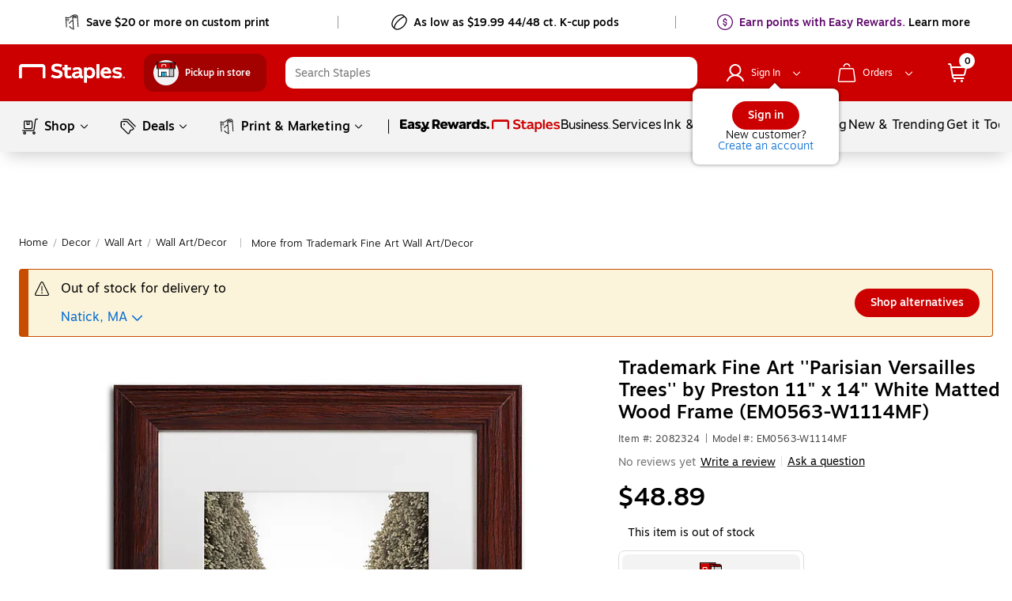

--- FILE ---
content_type: text/css; charset=UTF-8
request_url: https://www.staples.com/_next/static/css/220.bfba7c04d2b33962ee43.css
body_size: -114
content:
.alt-carousel__container div[role=list] div:first-child{left:0;right:0}